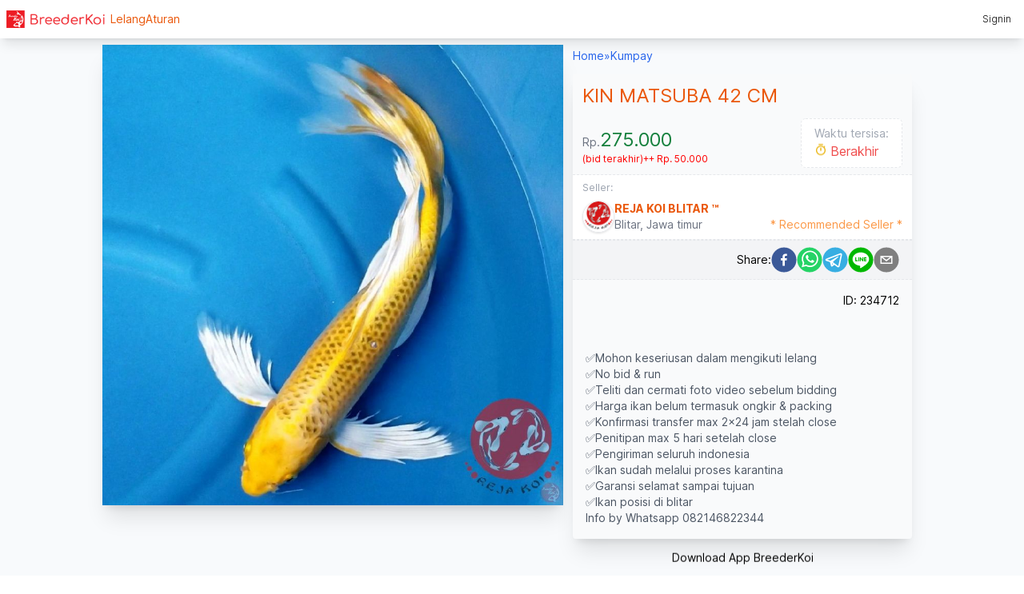

--- FILE ---
content_type: text/html; charset=utf-8
request_url: https://breederkoi.com/kumpay/kin-matsuba-42-cm~234712
body_size: 8855
content:
<!DOCTYPE html><html lang="id"><head><meta charSet="utf-8"/><meta name="viewport" content="width=device-width, initial-scale=1, maximum-scale=1"/><link rel="preload" href="/_next/static/media/c9a5bc6a7c948fb0-s.p.woff2" as="font" crossorigin="" type="font/woff2"/><link rel="stylesheet" href="/_next/static/css/e75305b3a1bf08d9.css" data-precedence="next"/><link rel="preload" as="script" fetchPriority="low" href="/_next/static/chunks/webpack-9f244e4ab44550df.js"/><script src="/_next/static/chunks/fd9d1056-2057d1aeeaa5ee14.js" async=""></script><script src="/_next/static/chunks/472-b74cbfbc24c4373e.js" async=""></script><script src="/_next/static/chunks/main-app-ce281d8555633725.js" async=""></script><script src="/_next/static/chunks/749-ddff94bbe62ec177.js" async=""></script><script src="/_next/static/chunks/app/layout-54a964886ee0e1dc.js" async=""></script><script src="/_next/static/chunks/945-90b6d1d3b19e15e6.js" async=""></script><script src="/_next/static/chunks/62-3c0202cc7ab4e827.js" async=""></script><script src="/_next/static/chunks/app/(main)/%5Bcategory%5D/%5B...slug%5D/page-9bb1929542cfecac.js" async=""></script><script src="/_next/static/chunks/bc9c3264-491594eec2b05e43.js" async=""></script><script src="/_next/static/chunks/9081a741-6ea76b9d3aeffd50.js" async=""></script><script src="/_next/static/chunks/app/(seller)/layout-b9b7da9eb5fabc18.js" async=""></script><script src="/_next/static/chunks/app/(main)/error-584aadfd1b6dc4d9.js" async=""></script><link rel="preload" href="https://www.googletagmanager.com/gtag/js?id=G-CPMXGGFHDF" as="script"/><link rel="preload" href="https://pagead2.googlesyndication.com/pagead/js/adsbygoogle.js?client=ca-pub-7286380482861875" as="script"/><title>Lelang Koi KIN MATSUBA 42 CM ~ REJA KOI BLITAR ™</title><meta name="description" content="
✅Mohon keseriusan dalam mengikuti lelang 
✅No bid &amp; run
✅Teliti dan cermati foto video sebelum bidding
✅Harga ikan belum termasuk ongkir &amp; packing
✅Konfirmasi transfer max 2x24 jam stelah close
✅Penitipan max 5 hari setelah close
✅Pengiriman seluruh indonesia
✅Ikan sudah melalui proses karantina
✅Garansi selamat sampai tujuan
✅Ikan posisi di blitar
Info by Whatsapp 082146822344"/><meta name="robots" content="index, follow, nocache"/><meta name="googlebot" content="index, follow"/><link rel="canonical" href="https://breederkoi.com/kumpay/kin-matsuba-42-cm~234712"/><meta property="og:title" content="Lelang Koi KIN MATSUBA 42 CM ~ REJA KOI BLITAR ™"/><meta property="og:description" content="
✅Mohon keseriusan dalam mengikuti lelang 
✅No bid &amp; run
✅Teliti dan cermati foto video sebelum bidding
✅Harga ikan belum termasuk ongkir &amp; packing
✅Konfirmasi transfer max 2x24 jam stelah close
✅Penitipan max 5 hari setelah close
✅Pengiriman seluruh indonesia
✅Ikan sudah melalui proses karantina
✅Garansi selamat sampai tujuan
✅Ikan posisi di blitar
Info by Whatsapp 082146822344 by REJA KOI BLITAR ™"/><meta property="og:url" content="https://breederkoi.com/kumpay/kin-matsuba-42-cm~234712"/><meta property="og:image" content="https://storage.googleapis.com/breederkoi/item/234712/277994/large/72xQv0IG.jpg"/><meta name="twitter:card" content="summary_large_image"/><meta name="twitter:title" content="Lelang Koi KIN MATSUBA 42 CM ~ REJA KOI BLITAR ™"/><meta name="twitter:description" content="
✅Mohon keseriusan dalam mengikuti lelang 
✅No bid &amp; run
✅Teliti dan cermati foto video sebelum bidding
✅Harga ikan belum termasuk ongkir &amp; packing
✅Konfirmasi transfer max 2x24 jam stelah close
✅Penitipan max 5 hari setelah close
✅Pengiriman seluruh indonesia
✅Ikan sudah melalui proses karantina
✅Garansi selamat sampai tujuan
✅Ikan posisi di blitar
Info by Whatsapp 082146822344 by REJA KOI BLITAR ™"/><meta name="twitter:image" content="https://storage.googleapis.com/breederkoi/item/234712/277994/large/72xQv0IG.jpg"/><link rel="shortcut icon" href="/logo.png"/><link rel="icon" href="/favicon.ico"/><link rel="apple-touch-icon" href="/logo.png"/><meta name="next-size-adjust"/><script src="/_next/static/chunks/polyfills-c67a75d1b6f99dc8.js" noModule=""></script></head><body class="__className_e66fe9"><div class="w-full min-h-screen flex-1 flex flex-col bg-slate-50"><!--$--><header class="fixed z-20 w-full h-12 flex gap-3 items-center px-2 text-sm font-light bg-white shadow-lg"><a href="/"><picture><img src="/logo-header.png" alt="BreederKoi" width="130"/></picture></a><div class="flex-1 flex gap-3 font-normal text-orange-600"><a href="/auction">Lelang</a><a href="/rule">Aturan</a></div><!--$!--><template data-dgst="NEXT_DYNAMIC_NO_SSR_CODE"></template><!--/$--></header><!--/$--><main class="flex-1 flex flex-col items-center justify-between mt-12"><div class="flex-1 flex max-w-5xl w-full"><div class="flex flex-col flex-1"><article class="w-full flex flex-col gap-1 sm:flex-row"><div class="max-w-xl w-full sm:mt-2 aspect-square"><picture><img src="https://storage.googleapis.com/breederkoi/item/234712/277994/large/72xQv0IG.jpg" alt="KIN MATSUBA 42 CM" class="shadow-xl"/></picture></div><div class="flex-1 text-sm sm:px-3 flex flex-col"><nav class="text-blue-600"><ol class="flex gap-1 p-3 sm:px-0"><li><a class="hover:text-orange-600" href="/">Home</a></li><li>»</li><li><a class="hover:text-orange-600" href="/kumpay">Kumpay</a></li></ol></nav><div class="bg-gray-50 order shadow-xl rounded"><h1 class="text-2xl text-orange-600 p-3">KIN MATSUBA 42 CM</h1><div class="flex items-center px-3"><div class="flex-1 text-gray-500 text-sm flex flex-col gap-2 items-baseline"><div class="flex items-baseline"><div>Rp.</div><div class="text-2xl text-green-700">275.000</div></div><div class="text-primary text-xs flex gap-2 justify-between">(bid terakhir)<div class="text-xs">++<!-- --> Rp. 50.000</div></div></div><div class="animate-pulse mb-2 px-4 py-2 text-black bg-white border border-dashed rounded-md"><div class="text-gray-400 text-sm">Waktu tersisa:</div><div class="flex items-center text-base"><svg stroke="currentColor" fill="currentColor" stroke-width="0" viewBox="0 0 24 24" class="mr-1 text-yellow-500 animate-bounce mt-1" height="1em" width="1em" xmlns="http://www.w3.org/2000/svg"><path d="M17.6177 5.9681L19.0711 4.51472L20.4853 5.92893L19.0319 7.38231C20.2635 8.92199 21 10.875 21 13C21 17.9706 16.9706 22 12 22C7.02944 22 3 17.9706 3 13C3 8.02944 7.02944 4 12 4C14.125 4 16.078 4.73647 17.6177 5.9681ZM12 20C15.866 20 19 16.866 19 13C19 9.13401 15.866 6 12 6C8.13401 6 5 9.13401 5 13C5 16.866 8.13401 20 12 20ZM11 8H13V14H11V8ZM8 1H16V3H8V1Z"></path></svg><!--$!--><template data-dgst="NEXT_DYNAMIC_NO_SSR_CODE"></template><!--/$--></div></div></div><div class="border-t border-b border-dashed"><a class="group flex cursor-pointer bg-white items-end px-3 py-2 hover:bg-green-50 " href="/seller/reja-koi-blitar-tm~16155"><div class="flex-1 items-end"><div class="text-gray-400 text-xs mb-2">Seller:</div><div class="flex items-center gap-2"><picture><img src="https://storage.googleapis.com/breederkoi/user/16155/avatar/FIunsCFr.jpg" alt="REJA KOI BLITAR ™" class="w-[40px] h-[40px]  border shadow group-hover:shadow-xl rounded-full overflow-hidden"/></picture><div><div class="font-bold text-orange-600 group-hover:text-primary">REJA KOI BLITAR ™</div><div class="text-gray-500">Blitar<!-- -->, <!-- -->Jawa timur</div></div></div></div><div class="text-orange-400 animate-pulse">* Recommended Seller *</div></a></div><!--$!--><template data-dgst="NEXT_DYNAMIC_NO_SSR_CODE"></template><!--/$--><div class="text-right p-4 ">ID: <!-- -->234712</div><div class="p-4 whitespace-pre-wrap leading-5 text-gray-600">
✅Mohon keseriusan dalam mengikuti lelang 
✅No bid &amp; run
✅Teliti dan cermati foto video sebelum bidding
✅Harga ikan belum termasuk ongkir &amp; packing
✅Konfirmasi transfer max 2x24 jam stelah close
✅Penitipan max 5 hari setelah close
✅Pengiriman seluruh indonesia
✅Ikan sudah melalui proses karantina
✅Garansi selamat sampai tujuan
✅Ikan posisi di blitar
Info by Whatsapp 082146822344</div></div><div class="my-5 flex flex-col justify-center items-center"><div class="pb-2 animate-bounce">Download App BreederKoi</div><div class="flex gap-3"><a href="https://itunes.apple.com/us/app/breederkoi/id1369166453" target="new"><picture><img src="https://storage.googleapis.com/breederkoi/appstore.png" width="150" height="45" alt="BreederKoi on App Store" class="hover:shadow-xl"/></picture></a><a href="https://play.google.com/store/apps/details?id=com.breederkoi" target="new"><picture><img src="https://storage.googleapis.com/breederkoi/playstore.png" width="150" height="45" alt="BreederKoi on Google Play" class="hover:shadow-xl"/></picture></a></div></div></div></article><div class="w-full flex justify-center items-center"><div class="px-3"><!--$!--><template data-dgst="NEXT_DYNAMIC_NO_SSR_CODE"></template><!--/$--></div></div></div></div></main><!--$--><footer class="flex justify-center"><div class="w-full max-w-5xl flex gap-4 items-center justify-between p-2 text-xs font-light"><a class="flex gap-1 items-center" href="/"><picture><img src="/logo-xs.png" alt="BreederKoi" width="32" height="32" class="shadow rounded-full"/></picture><div class="flex flex-col leading-4"><div>BreederKoi</div><div class="text-[10px] flex gap-1">©2023 <span class="hidden sm:flex">v.3.0</span></div></div></a><div class="text-gray-300">|</div><div class="flex-1 flex text-[11px] gap-2 sm:gap-5"><a class="cursor-pointer text-gray-500 hover:text-primary" href="/about">About</a><a class="cursor-pointer text-gray-500 hover:text-primary" href="/contact">Contact</a></div><div class="flex items-center text-[11px] gap-2"><a class="cursor-pointer text-gray-500 hover:text-primary" href="/term">Terms <span class="hidden sm:inline-block">of Use</span></a><a class="cursor-pointer text-gray-500 hover:text-primary" href="/privacy">Privacy <span class="hidden sm:inline-block">Policy</span></a></div></div></footer><!--/$--></div><script src="/_next/static/chunks/webpack-9f244e4ab44550df.js" async=""></script><script>(self.__next_f=self.__next_f||[]).push([0]);self.__next_f.push([2,null])</script><script>self.__next_f.push([1,"1:HL[\"/_next/static/media/c9a5bc6a7c948fb0-s.p.woff2\",\"font\",{\"crossOrigin\":\"\",\"type\":\"font/woff2\"}]\n2:HL[\"/_next/static/css/e75305b3a1bf08d9.css\",\"style\"]\n0:\"$L3\"\n"])</script><script>self.__next_f.push([1,"4:I[3728,[],\"\"]\n6:I[9928,[],\"\"]\n7:I[5474,[\"749\",\"static/chunks/749-ddff94bbe62ec177.js\",\"185\",\"static/chunks/app/layout-54a964886ee0e1dc.js\"],\"\"]\n8:I[6954,[],\"\"]\n9:I[7264,[],\"\"]\na:\"$Sreact.suspense\"\nb:I[8326,[\"945\",\"static/chunks/945-90b6d1d3b19e15e6.js\",\"62\",\"static/chunks/62-3c0202cc7ab4e827.js\",\"18\",\"static/chunks/app/(main)/%5Bcategory%5D/%5B...slug%5D/page-9bb1929542cfecac.js\"],\"\"]\nc:I[9167,[\"945\",\"static/chunks/945-90b6d1d3b19e15e6.js\",\"62\",\"static/chunks/62-3c0202cc7ab4e827.js\",\"18\",\"static/chunks/ap"])</script><script>self.__next_f.push([1,"p/(main)/%5Bcategory%5D/%5B...slug%5D/page-9bb1929542cfecac.js\"],\"NoSSR\"]\nd:I[5425,[\"582\",\"static/chunks/bc9c3264-491594eec2b05e43.js\",\"420\",\"static/chunks/9081a741-6ea76b9d3aeffd50.js\",\"945\",\"static/chunks/945-90b6d1d3b19e15e6.js\",\"749\",\"static/chunks/749-ddff94bbe62ec177.js\",\"682\",\"static/chunks/app/(seller)/layout-b9b7da9eb5fabc18.js\"],\"\"]\ne:I[7432,[\"279\",\"static/chunks/app/(main)/error-584aadfd1b6dc4d9.js\"],\"\"]\n12:I[3994,[\"749\",\"static/chunks/749-ddff94bbe62ec177.js\",\"185\",\"static/chunks/app/layout-54a9"])</script><script>self.__next_f.push([1,"64886ee0e1dc.js\"],\"\"]\nf:[\"category\",\"kumpay\",\"d\"]\n"])</script><script>self.__next_f.push([1,"3:[[[\"$\",\"link\",\"0\",{\"rel\":\"stylesheet\",\"href\":\"/_next/static/css/e75305b3a1bf08d9.css\",\"precedence\":\"next\",\"crossOrigin\":\"$undefined\"}]],[\"$\",\"$L4\",null,{\"buildId\":\"q4HO5zoc5F2pftQfs1FhP\",\"assetPrefix\":\"\",\"initialCanonicalUrl\":\"/kumpay/kin-matsuba-42-cm~234712\",\"initialTree\":[\"\",{\"children\":[\"(main)\",{\"children\":[[\"category\",\"kumpay\",\"d\"],{\"children\":[[\"slug\",\"kin-matsuba-42-cm~234712\",\"c\"],{\"children\":[\"__PAGE__\",{}]}]}]}]},\"$undefined\",\"$undefined\",true],\"initialHead\":[false,\"$L5\"],\"globalErrorComponent\":\"$6\",\"children\":[null,[\"$\",\"html\",null,{\"lang\":\"id\",\"children\":[\"$\",\"body\",null,{\"className\":\"__className_e66fe9\",\"children\":[[\"$\",\"$L7\",null,{\"children\":[\"$\",\"$L8\",null,{\"parallelRouterKey\":\"children\",\"segmentPath\":[\"children\"],\"loading\":\"$undefined\",\"loadingStyles\":\"$undefined\",\"loadingScripts\":\"$undefined\",\"hasLoading\":false,\"error\":\"$undefined\",\"errorStyles\":\"$undefined\",\"errorScripts\":\"$undefined\",\"template\":[\"$\",\"$L9\",null,{}],\"templateStyles\":\"$undefined\",\"templateScripts\":\"$undefined\",\"notFound\":[\"$\",\"div\",null,{\"className\":\"min-h-screen flex-1 flex flex-col bg-slate-50\",\"children\":[[\"$\",\"$a\",null,{\"fallback\":null,\"children\":[\"$\",\"header\",null,{\"className\":\"fixed z-20 w-full h-12 flex gap-3 items-center px-2 text-sm font-light bg-white shadow-lg\",\"children\":[[\"$\",\"$Lb\",null,{\"prefetch\":false,\"href\":\"/\",\"children\":[\"$\",\"picture\",null,{\"children\":[\"$\",\"img\",null,{\"src\":\"/logo-header.png\",\"alt\":\"BreederKoi\",\"width\":\"130\"}]}]}],[\"$\",\"div\",null,{\"className\":\"flex-1 flex gap-3 font-normal text-orange-600\",\"children\":[[\"$\",\"$Lb\",null,{\"prefetch\":false,\"href\":\"/auction\",\"children\":\"Lelang\"}],[\"$\",\"$Lb\",null,{\"prefetch\":false,\"href\":\"/rule\",\"children\":\"Aturan\"}]]}],[\"$\",\"$a\",null,{\"fallback\":null,\"children\":[\"$\",\"$Lc\",null,{\"children\":[\"$\",\"$Ld\",null,{}]}]}]]}]}],[\"$\",\"main\",null,{\"className\":\"flex-1 flex flex-col items-center justify-between\",\"children\":[\"$\",\"div\",null,{\"className\":\"flex-1 max-w-5xl w-full flex items-center justify-center\",\"children\":\"Not Found\"}]}],[\"$\",\"$a\",null,{\"fallback\":null,\"children\":[\"$\",\"footer\",null,{\"className\":\"flex justify-center\",\"children\":[\"$\",\"div\",null,{\"className\":\"w-full max-w-5xl flex gap-4 items-center justify-between p-2 text-xs font-light\",\"children\":[[\"$\",\"$Lb\",null,{\"prefetch\":true,\"href\":\"/\",\"className\":\"flex gap-1 items-center\",\"children\":[[\"$\",\"picture\",null,{\"children\":[\"$\",\"img\",null,{\"src\":\"/logo-xs.png\",\"alt\":\"BreederKoi\",\"width\":32,\"height\":32,\"className\":\"shadow rounded-full\"}]}],[\"$\",\"div\",null,{\"className\":\"flex flex-col leading-4\",\"children\":[[\"$\",\"div\",null,{\"children\":\"BreederKoi\"}],[\"$\",\"div\",null,{\"className\":\"text-[10px] flex gap-1\",\"children\":[\"©2023 \",[\"$\",\"span\",null,{\"className\":\"hidden sm:flex\",\"children\":\"v.3.0\"}]]}]]}]]}],[\"$\",\"div\",null,{\"className\":\"text-gray-300\",\"children\":\"|\"}],[\"$\",\"div\",null,{\"className\":\"flex-1 flex text-[11px] gap-2 sm:gap-5\",\"children\":[[\"$\",\"$Lb\",null,{\"prefetch\":false,\"href\":\"/about\",\"className\":\"cursor-pointer text-gray-500 hover:text-primary\",\"children\":\"About\"}],[\"$\",\"$Lb\",null,{\"prefetch\":false,\"href\":\"/contact\",\"className\":\"cursor-pointer text-gray-500 hover:text-primary\",\"children\":\"Contact\"}]]}],[\"$\",\"div\",null,{\"className\":\"flex items-center text-[11px] gap-2\",\"children\":[[\"$\",\"$Lb\",null,{\"prefetch\":false,\"href\":\"/term\",\"className\":\"cursor-pointer text-gray-500 hover:text-primary\",\"children\":[\"Terms \",[\"$\",\"span\",null,{\"className\":\"hidden sm:inline-block\",\"children\":\"of Use\"}]]}],[\"$\",\"$Lb\",null,{\"prefetch\":false,\"href\":\"/privacy\",\"className\":\"cursor-pointer text-gray-500 hover:text-primary\",\"children\":[\"Privacy \",[\"$\",\"span\",null,{\"className\":\"hidden sm:inline-block\",\"children\":\"Policy\"}]]}]]}]]}]}]}]]}],\"notFoundStyles\":[],\"childProp\":{\"current\":[null,[\"$\",\"div\",null,{\"className\":\"w-full min-h-screen flex-1 flex flex-col bg-slate-50\",\"children\":[[\"$\",\"$a\",null,{\"fallback\":null,\"children\":[\"$\",\"header\",null,{\"className\":\"fixed z-20 w-full h-12 flex gap-3 items-center px-2 text-sm font-light bg-white shadow-lg\",\"children\":[[\"$\",\"$Lb\",null,{\"prefetch\":false,\"href\":\"/\",\"children\":[\"$\",\"picture\",null,{\"children\":[\"$\",\"img\",null,{\"src\":\"/logo-header.png\",\"alt\":\"BreederKoi\",\"width\":\"130\"}]}]}],[\"$\",\"div\",null,{\"className\":\"flex-1 flex gap-3 font-normal text-orange-600\",\"children\":[[\"$\",\"$Lb\",null,{\"prefetch\":false,\"href\":\"/auction\",\"children\":\"Lelang\"}],[\"$\",\"$Lb\",null,{\"prefetch\":false,\"href\":\"/rule\",\"children\":\"Aturan\"}]]}],[\"$\",\"$a\",null,{\"fallback\":null,\"children\":[\"$\",\"$Lc\",null,{\"children\":[\"$\",\"$Ld\",null,{}]}]}]]}]}],[\"$\",\"main\",null,{\"className\":\"flex-1 flex flex-col items-center justify-between mt-12\",\"children\":[\"$\",\"div\",null,{\"className\":\"flex-1 flex max-w-5xl w-full\",\"children\":[\"$\",\"$L8\",null,{\"parallelRouterKey\":\"children\",\"segmentPath\":[\"children\",\"(main)\",\"children\"],\"loading\":\"$undefined\",\"loadingStyles\":\"$undefined\",\"loadingScripts\":\"$undefined\",\"hasLoading\":false,\"error\":\"$e\",\"errorStyles\":[],\"errorScripts\":[],\"template\":[\"$\",\"$L9\",null,{}],\"templateStyles\":\"$undefined\",\"templateScripts\":\"$undefined\",\"notFound\":\"$undefined\",\"notFoundStyles\":\"$undefined\",\"childProp\":{\"current\":[\"$\",\"$L8\",null,{\"parallelRouterKey\":\"children\",\"segmentPath\":[\"children\",\"(main)\",\"children\",[\"category\",\"kumpay\",\"d\"],\"children\"],\"loading\":\"$undefined\",\"loadingStyles\":\"$undefined\",\"loadingScripts\":\"$undefined\",\"hasLoading\":false,\"error\":\"$undefined\",\"errorStyles\":\"$undefined\",\"errorScripts\":\"$undefined\",\"template\":[\"$\",\"$L9\",null,{}],\"templateStyles\":\"$undefined\",\"templateScripts\":\"$undefined\",\"notFound\":\"$undefined\",\"notFoundStyles\":\"$undefined\",\"childProp\":{\"current\":[\"$\",\"$L8\",null,{\"parallelRouterKey\":\"children\",\"segmentPath\":[\"children\",\"(main)\",\"children\",\"$f\",\"children\",[\"slug\",\"kin-matsuba-42-cm~234712\",\"c\"],\"children\"],\"loading\":\"$undefined\",\"loadingStyles\":\"$undefined\",\"loadingScripts\":\"$undefined\",\"hasLoading\":false,\"error\":\"$undefined\",\"errorStyles\":\"$undefined\",\"errorScripts\":\"$undefined\",\"template\":[\"$\",\"$L9\",null,{}],\"templateStyles\":\"$undefined\",\"templateScripts\":\"$undefined\",\"notFound\":\"$undefined\",\"notFoundStyles\":\"$undefined\",\"childProp\":{\"current\":[\"$L10\",\"$L11\",null],\"segment\":\"__PAGE__\"},\"styles\":null}],\"segment\":[\"slug\",\"kin-matsuba-42-cm~234712\",\"c\"]},\"styles\":null}],\"segment\":[\"category\",\"kumpay\",\"d\"]},\"styles\":null}]}]}],[\"$\",\"$a\",null,{\"fallback\":null,\"children\":[\"$\",\"footer\",null,{\"className\":\"flex justify-center\",\"children\":[\"$\",\"div\",null,{\"className\":\"w-full max-w-5xl flex gap-4 items-center justify-between p-2 text-xs font-light\",\"children\":[[\"$\",\"$Lb\",null,{\"prefetch\":true,\"href\":\"/\",\"className\":\"flex gap-1 items-center\",\"children\":[[\"$\",\"picture\",null,{\"children\":[\"$\",\"img\",null,{\"src\":\"/logo-xs.png\",\"alt\":\"BreederKoi\",\"width\":32,\"height\":32,\"className\":\"shadow rounded-full\"}]}],[\"$\",\"div\",null,{\"className\":\"flex flex-col leading-4\",\"children\":[[\"$\",\"div\",null,{\"children\":\"BreederKoi\"}],[\"$\",\"div\",null,{\"className\":\"text-[10px] flex gap-1\",\"children\":[\"©2023 \",[\"$\",\"span\",null,{\"className\":\"hidden sm:flex\",\"children\":\"v.3.0\"}]]}]]}]]}],[\"$\",\"div\",null,{\"className\":\"text-gray-300\",\"children\":\"|\"}],[\"$\",\"div\",null,{\"className\":\"flex-1 flex text-[11px] gap-2 sm:gap-5\",\"children\":[[\"$\",\"$Lb\",null,{\"prefetch\":false,\"href\":\"/about\",\"className\":\"cursor-pointer text-gray-500 hover:text-primary\",\"children\":\"About\"}],[\"$\",\"$Lb\",null,{\"prefetch\":false,\"href\":\"/contact\",\"className\":\"cursor-pointer text-gray-500 hover:text-primary\",\"children\":\"Contact\"}]]}],[\"$\",\"div\",null,{\"className\":\"flex items-center text-[11px] gap-2\",\"children\":[[\"$\",\"$Lb\",null,{\"prefetch\":false,\"href\":\"/term\",\"className\":\"cursor-pointer text-gray-500 hover:text-primary\",\"children\":[\"Terms \",[\"$\",\"span\",null,{\"className\":\"hidden sm:inline-block\",\"children\":\"of Use\"}]]}],[\"$\",\"$Lb\",null,{\"prefetch\":false,\"href\":\"/privacy\",\"className\":\"cursor-pointer text-gray-500 hover:text-primary\",\"children\":[\"Privacy \",[\"$\",\"span\",null,{\"className\":\"hidden sm:inline-block\",\"children\":\"Policy\"}]]}]]}]]}]}]}]]}],null],\"segment\":\"(main)\"},\"styles\":null}]}],[\"$\",\"$L12\",null,{\"src\":\"https://www.googletagmanager.com/gtag/js?id=G-CPMXGGFHDF\"}],[\"$\",\"$L12\",null,{\"id\":\"google-analytics\",\"children\":\"\\n          window.dataLayer = window.dataLayer || [];\\n          function gtag(){dataLayer.push(arguments);}\\n          gtag('js', new Date());\\n \\n          gtag('config', 'G-CPMXGGFHDF');\\n        \"}],[\"$\",\"$L12\",null,{\"async\":true,\"src\":\"https://pagead2.googlesyndication.com/pagead/js/adsbygoogle.js?client=ca-pub-7286380482861875\",\"crossorigin\":\"anonymous\"}]]}]}],null]}]]\n"])</script><script>self.__next_f.push([1,"13:I[7534,[\"945\",\"static/chunks/945-90b6d1d3b19e15e6.js\",\"62\",\"static/chunks/62-3c0202cc7ab4e827.js\",\"18\",\"static/chunks/app/(main)/%5Bcategory%5D/%5B...slug%5D/page-9bb1929542cfecac.js\"],\"\"]\n14:I[6731,[\"945\",\"static/chunks/945-90b6d1d3b19e15e6.js\",\"62\",\"static/chunks/62-3c0202cc7ab4e827.js\",\"18\",\"static/chunks/app/(main)/%5Bcategory%5D/%5B...slug%5D/page-9bb1929542cfecac.js\"],\"\"]\n15:I[6938,[\"945\",\"static/chunks/945-90b6d1d3b19e15e6.js\",\"62\",\"static/chunks/62-3c0202cc7ab4e827.js\",\"18\",\"static/chunks/app/(ma"])</script><script>self.__next_f.push([1,"in)/%5Bcategory%5D/%5B...slug%5D/page-9bb1929542cfecac.js\"],\"\"]\n"])</script><script>self.__next_f.push([1,"11:[\"$\",\"div\",null,{\"className\":\"flex flex-col flex-1\",\"children\":[[\"$\",\"article\",null,{\"className\":\"w-full flex flex-col gap-1 sm:flex-row\",\"children\":[[\"$\",\"div\",null,{\"className\":\"max-w-xl w-full sm:mt-2 aspect-square\",\"children\":[\"$\",\"picture\",null,{\"children\":[\"$\",\"img\",null,{\"src\":\"https://storage.googleapis.com/breederkoi/item/234712/277994/large/72xQv0IG.jpg\",\"alt\":\"KIN MATSUBA 42 CM\",\"className\":\"shadow-xl\"}]}]}],[\"$\",\"div\",null,{\"className\":\"flex-1 text-sm sm:px-3 flex flex-col\",\"children\":[[\"$\",\"nav\",null,{\"className\":\"text-blue-600\",\"children\":[\"$\",\"ol\",null,{\"className\":\"flex gap-1 p-3 sm:px-0\",\"children\":[[\"$\",\"li\",null,{\"children\":[\"$\",\"$Lb\",null,{\"href\":\"/\",\"className\":\"hover:text-orange-600\",\"children\":\"Home\"}]}],[\"$\",\"li\",null,{\"children\":\"»\"}],[\"$\",\"li\",null,{\"children\":[\"$\",\"$Lb\",null,{\"prefetch\":false,\"href\":\"/kumpay\",\"className\":\"hover:text-orange-600\",\"children\":\"Kumpay\"}]}]]}]}],[\"$\",\"div\",null,{\"className\":\"bg-gray-50 order shadow-xl rounded\",\"children\":[[\"$\",\"h1\",null,{\"className\":\"text-2xl text-orange-600 p-3\",\"children\":\"KIN MATSUBA 42 CM\"}],[\"$\",\"div\",null,{\"className\":\"flex items-center px-3\",\"children\":[[\"$\",\"div\",null,{\"className\":\"flex-1 text-gray-500 text-sm flex flex-col gap-2 items-baseline\",\"children\":[[\"$\",\"div\",null,{\"className\":\"flex items-baseline\",\"children\":[[\"$\",\"div\",null,{\"children\":\"Rp.\"}],[\"$\",\"div\",null,{\"className\":\"text-2xl text-green-700\",\"children\":\"275.000\"}]]}],[\"$\",\"div\",null,{\"className\":\"text-primary text-xs flex gap-2 justify-between\",\"children\":[\"(bid terakhir)\",[\"$\",\"div\",null,{\"className\":\"text-xs\",\"children\":[\"++\",\" Rp. 50.000\"]}]]}]]}],[\"$\",\"div\",null,{\"className\":\"animate-pulse mb-2 px-4 py-2 text-black bg-white border border-dashed rounded-md\",\"children\":[[\"$\",\"div\",null,{\"className\":\"text-gray-400 text-sm\",\"children\":\"Waktu tersisa:\"}],[\"$\",\"div\",null,{\"className\":\"flex items-center text-base\",\"children\":[[\"$\",\"svg\",null,{\"stroke\":\"currentColor\",\"fill\":\"currentColor\",\"strokeWidth\":\"0\",\"viewBox\":\"0 0 24 24\",\"className\":\"mr-1 text-yellow-500 animate-bounce mt-1\",\"children\":[\"$undefined\",[[\"$\",\"path\",\"0\",{\"d\":\"M17.6177 5.9681L19.0711 4.51472L20.4853 5.92893L19.0319 7.38231C20.2635 8.92199 21 10.875 21 13C21 17.9706 16.9706 22 12 22C7.02944 22 3 17.9706 3 13C3 8.02944 7.02944 4 12 4C14.125 4 16.078 4.73647 17.6177 5.9681ZM12 20C15.866 20 19 16.866 19 13C19 9.13401 15.866 6 12 6C8.13401 6 5 9.13401 5 13C5 16.866 8.13401 20 12 20ZM11 8H13V14H11V8ZM8 1H16V3H8V1Z\",\"children\":\"$undefined\"}]]],\"style\":{\"color\":\"$undefined\"},\"height\":\"1em\",\"width\":\"1em\",\"xmlns\":\"http://www.w3.org/2000/svg\"}],[\"$\",\"$a\",null,{\"fallback\":null,\"children\":[\"$\",\"$Lc\",null,{\"children\":[\"$\",\"$L13\",null,{\"expiryTimestamp\":\"2022-12-24T20:06:49+07:00\"}]}]}]]}]]}]]}],[\"$\",\"div\",null,{\"className\":\"border-t border-b border-dashed\",\"children\":[\"$\",\"$Lb\",null,{\"prefetch\":false,\"href\":\"/seller/reja-koi-blitar-tm~16155\",\"className\":\"group flex cursor-pointer bg-white items-end px-3 py-2 hover:bg-green-50 \",\"children\":[[\"$\",\"div\",null,{\"className\":\"flex-1 items-end\",\"children\":[[\"$\",\"div\",null,{\"className\":\"text-gray-400 text-xs mb-2\",\"children\":\"Seller:\"}],[\"$\",\"div\",null,{\"className\":\"flex items-center gap-2\",\"children\":[[\"$\",\"picture\",null,{\"children\":[\"$\",\"img\",null,{\"src\":\"https://storage.googleapis.com/breederkoi/user/16155/avatar/FIunsCFr.jpg\",\"alt\":\"REJA KOI BLITAR ™\",\"className\":\"w-[40px] h-[40px]  border shadow group-hover:shadow-xl rounded-full overflow-hidden\"}]}],[\"$\",\"div\",null,{\"children\":[[\"$\",\"div\",null,{\"className\":\"font-bold text-orange-600 group-hover:text-primary\",\"children\":\"REJA KOI BLITAR ™\"}],[\"$\",\"div\",null,{\"className\":\"text-gray-500\",\"children\":[\"Blitar\",\", \",\"Jawa timur\"]}]]}]]}]]}],[\"$\",\"div\",null,{\"className\":\"text-orange-400 animate-pulse\",\"children\":\"* Recommended Seller *\"}]]}]}],null,[\"$\",\"$a\",null,{\"fallback\":null,\"children\":[\"$\",\"$Lc\",null,{\"children\":[\"$\",\"$L14\",null,{\"title\":\"Lelang Koi KIN MATSUBA 42 CM ~ REJA KOI BLITAR ™\",\"url\":\"https://breederkoi.com/kumpay/kin-matsuba-42-cm~234712\",\"seller\":\"REJA KOI BLITAR ™\"}]}]}],[\"$\",\"div\",null,{\"className\":\"text-right p-4 \",\"children\":[\"ID: \",234712]}],[\"$\",\"div\",null,{\"className\":\"p-4 whitespace-pre-wrap leading-5 text-gray-600\",\"children\":\"\\n✅Mohon keseriusan dalam mengikuti lelang \\n✅No bid \u0026 run\\n✅Teliti dan cermati foto video sebelum bidding\\n✅Harga ikan belum termasuk ongkir \u0026 packing\\n✅Konfirmasi transfer max 2x24 jam stelah close\\n✅Penitipan max 5 hari setelah close\\n✅Pengiriman seluruh indonesia\\n✅Ikan sudah melalui proses karantina\\n✅Garansi selamat sampai tujuan\\n✅Ikan posisi di blitar\\nInfo by Whatsapp 082146822344\"}]]}],[\"$\",\"div\",null,{\"className\":\"my-5 flex flex-col justify-center items-center\",\"children\":[[\"$\",\"div\",null,{\"className\":\"pb-2 animate-bounce\",\"children\":\"Download App BreederKoi\"}],[\"$\",\"div\",null,{\"className\":\"flex gap-3\",\"children\":[[\"$\",\"a\",null,{\"href\":\"https://itunes.apple.com/us/app/breederkoi/id1369166453\",\"target\":\"new\",\"children\":[\"$\",\"picture\",null,{\"children\":[\"$\",\"img\",null,{\"src\":\"https://storage.googleapis.com/breederkoi/appstore.png\",\"width\":\"150\",\"height\":\"45\",\"alt\":\"BreederKoi on App Store\",\"className\":\"hover:shadow-xl\"}]}]}],[\"$\",\"a\",null,{\"href\":\"https://play.google.com/store/apps/details?id=com.breederkoi\",\"target\":\"new\",\"children\":[\"$\",\"picture\",null,{\"children\":[\"$\",\"img\",null,{\"src\":\"https://storage.googleapis.com/breederkoi/playstore.png\",\"width\":\"150\",\"height\":\"45\",\"alt\":\"BreederKoi on Google Play\",\"className\":\"hover:shadow-xl\"}]}]}]]}]]}]]}]]}],[\"$\",\"div\",null,{\"className\":\"w-full flex justify-center items-center\",\"children\":[\"$\",\"div\",null,{\"className\":\"px-3\",\"children\":[\"$\",\"$a\",null,{\"fallback\":null,\"children\":[\"$\",\"$Lc\",null,{\"children\":[\"$\",\"$L15\",null,{\"style\":{\"display\":\"inline-block\",\"width\":728,\"height\":90},\"data-ad-slot\":\"5828468832\"}]}]}]}]}]]}]\n"])</script><script>self.__next_f.push([1,"5:[[\"$\",\"meta\",\"0\",{\"name\":\"viewport\",\"content\":\"width=device-width, initial-scale=1, maximum-scale=1\"}],[\"$\",\"meta\",\"1\",{\"charSet\":\"utf-8\"}],[\"$\",\"title\",\"2\",{\"children\":\"Lelang Koi KIN MATSUBA 42 CM ~ REJA KOI BLITAR ™\"}],[\"$\",\"meta\",\"3\",{\"name\":\"description\",\"content\":\"\\n✅Mohon keseriusan dalam mengikuti lelang \\n✅No bid \u0026 run\\n✅Teliti dan cermati foto video sebelum bidding\\n✅Harga ikan belum termasuk ongkir \u0026 packing\\n✅Konfirmasi transfer max 2x24 jam stelah close\\n✅Penitipan max 5 hari setelah close\\n✅Pengiriman seluruh indonesia\\n✅Ikan sudah melalui proses karantina\\n✅Garansi selamat sampai tujuan\\n✅Ikan posisi di blitar\\nInfo by Whatsapp 082146822344\"}],[\"$\",\"meta\",\"4\",{\"name\":\"robots\",\"content\":\"index, follow, nocache\"}],[\"$\",\"meta\",\"5\",{\"name\":\"googlebot\",\"content\":\"index, follow\"}],[\"$\",\"link\",\"6\",{\"rel\":\"canonical\",\"href\":\"https://breederkoi.com/kumpay/kin-matsuba-42-cm~234712\"}],[\"$\",\"meta\",\"7\",{\"property\":\"og:title\",\"content\":\"Lelang Koi KIN MATSUBA 42 CM ~ REJA KOI BLITAR ™\"}],[\"$\",\"meta\",\"8\",{\"property\":\"og:description\",\"content\":\"\\n✅Mohon keseriusan dalam mengikuti lelang \\n✅No bid \u0026 run\\n✅Teliti dan cermati foto video sebelum bidding\\n✅Harga ikan belum termasuk ongkir \u0026 packing\\n✅Konfirmasi transfer max 2x24 jam stelah close\\n✅Penitipan max 5 hari setelah close\\n✅Pengiriman seluruh indonesia\\n✅Ikan sudah melalui proses karantina\\n✅Garansi selamat sampai tujuan\\n✅Ikan posisi di blitar\\nInfo by Whatsapp 082146822344 by REJA KOI BLITAR ™\"}],[\"$\",\"meta\",\"9\",{\"property\":\"og:url\",\"content\":\"https://breederkoi.com/kumpay/kin-matsuba-42-cm~234712\"}],[\"$\",\"meta\",\"10\",{\"property\":\"og:image\",\"content\":\"https://storage.googleapis.com/breederkoi/item/234712/277994/large/72xQv0IG.jpg\"}],[\"$\",\"meta\",\"11\",{\"name\":\"twitter:card\",\"content\":\"summary_large_image\"}],[\"$\",\"meta\",\"12\",{\"name\":\"twitter:title\",\"content\":\"Lelang Koi KIN MATSUBA 42 CM ~ REJA KOI BLITAR ™\"}],[\"$\",\"meta\",\"13\",{\"name\":\"twitter:description\",\"content\":\"\\n✅Mohon keseriusan dalam mengikuti lelang \\n✅No bid \u0026 run\\n✅Teliti dan cermati foto video sebelum bidding\\n✅Harga ikan belum termasuk ongkir \u0026 packing\\n✅Konfirmasi transfer max 2x24 jam stelah close\\n✅Penitipan max 5 hari setelah close\\n✅Pengiriman seluruh indonesia\\n✅Ikan sudah melalui proses karantina\\n✅Garansi selamat sampai tujuan\\n✅Ikan posisi di blitar\\nInfo by Whatsapp 082146822344 by REJA KOI BLITAR ™\"}],[\"$\",\"meta\",\"14\",{\"name\":\"twitter:image\",\"content\":\"https://storage.googleapis.com/breederkoi/item/234712/277994/large/72xQv0IG.jpg\"}],[\"$\",\"link\",\"15\",{\"rel\":\"shortcut icon\",\"href\":\"/logo.png\"}],[\"$\",\"link\",\"16\",{\"rel\":\"icon\",\"href\":\"/favicon.ico\"}],[\"$\",\"link\",\"17\",{\"rel\":\"apple-touch-icon\",\"href\":\"/logo.png\"}],[\"$\",\"meta\",\"18\",{\"name\":\"next-size-adjust\"}]]\n"])</script><script>self.__next_f.push([1,"10:null\n"])</script><script>self.__next_f.push([1,""])</script></body></html>

--- FILE ---
content_type: text/html; charset=utf-8
request_url: https://www.google.com/recaptcha/api2/aframe
body_size: 268
content:
<!DOCTYPE HTML><html><head><meta http-equiv="content-type" content="text/html; charset=UTF-8"></head><body><script nonce="qkMZuZQcR3ftavRlwHbqYw">/** Anti-fraud and anti-abuse applications only. See google.com/recaptcha */ try{var clients={'sodar':'https://pagead2.googlesyndication.com/pagead/sodar?'};window.addEventListener("message",function(a){try{if(a.source===window.parent){var b=JSON.parse(a.data);var c=clients[b['id']];if(c){var d=document.createElement('img');d.src=c+b['params']+'&rc='+(localStorage.getItem("rc::a")?sessionStorage.getItem("rc::b"):"");window.document.body.appendChild(d);sessionStorage.setItem("rc::e",parseInt(sessionStorage.getItem("rc::e")||0)+1);localStorage.setItem("rc::h",'1768834363755');}}}catch(b){}});window.parent.postMessage("_grecaptcha_ready", "*");}catch(b){}</script></body></html>

--- FILE ---
content_type: application/javascript; charset=UTF-8
request_url: https://breederkoi.com/_next/static/chunks/app/(main)/%5Bcategory%5D/%5B...slug%5D/page-9bb1929542cfecac.js
body_size: 900
content:
(self.webpackChunk_N_E=self.webpackChunk_N_E||[]).push([[18,56],{1613:function(e,s,r){Promise.resolve().then(r.bind(r,6938)),Promise.resolve().then(r.bind(r,7534)),Promise.resolve().then(r.bind(r,6731)),Promise.resolve().then(r.t.bind(r,8326,23)),Promise.resolve().then(r.bind(r,9167))},7534:function(e,s,r){"use strict";r.r(s);var n=r(7437),t=r(2265),i=r(3300),l=r(4548),a=r.n(l);s.default=e=>{let{expiryTimestamp:s,onExpire:r}=e,[l,d]=(0,t.useState)(s),{seconds:c,minutes:o,hours:u,days:h,isRunning:f,restart:x}=(0,i.useTimer)({expiryTimestamp:a()(l),onExpire:r});return(0,t.useEffect)(()=>{l!==s&&(d(s),x(a()(s)))},[s,l,x]),f?h>=1?(0,n.jsxs)(n.Fragment,{children:[h," hari"]}):(0,n.jsxs)(n.Fragment,{children:[u<10?"0"+u:u,":",o<10?"0"+o:o,":",c<10?"0"+c:c]}):(0,n.jsx)("div",{className:"text-red-500",children:"Berakhir"})}},6938:function(e,s,r){"use strict";r.r(s),r.d(s,{default:function(){return Adsense}});var n=r(7437),t=r(2265);function Adsense(e){let s=(0,t.useRef)();return(0,t.useEffect)(()=>{var e;let r=null===(e=s.current)||void 0===e?void 0:e.childNodes.length;r||(()=>{try{(adsbygoogle=window.adsbygoogle||[]).push({})}catch(e){console.error("error ads======>",e.message)}})()},[]),(0,n.jsx)("div",{className:"w-full max-w-5xl justify-center items-center p-[1px] bg-slate-50",children:(0,n.jsx)("ins",{ref:s,className:"adsbygoogle",style:{display:"inline-block"},"data-ad-client":"ca-pub-7286380482861875","data-ad-slot":"5058613965",...e})})}},6731:function(e,s,r){"use strict";r.r(s),r.d(s,{default:function(){return ShareNow}});var n=r(7437),t=r(7022),i=r(9498),l=r(8166),a=r(6822),d=r(8436),c=r(819),o=r(3301),u=r(6654),h=r(6291),f=r(9659);function ShareNow(e){let{url:s="https://breederkoi.com",title:r="BreederKoi",seller:x="Seller",className:m="bg-gray-100 border-t border-b border-dashed"}=e;return(0,n.jsxs)("div",{className:"flex py-2 px-4 items-center justify-end gap-3 ".concat(m),children:["Share:",(0,n.jsxs)("div",{className:"flex gap-1",children:[(0,n.jsx)(t.Z,{url:s,quote:r,children:(0,n.jsx)(i.Z,{size:32,round:!0})}),(0,n.jsx)(l.Z,{url:s,title:r,separator:":: ",className:"",children:(0,n.jsx)(a.Z,{size:32,round:!0})}),(0,n.jsx)(d.Z,{url:s,title:r,className:"",children:(0,n.jsx)(c.Z,{size:32,round:!0})}),(0,n.jsx)(o.Z,{url:s,title:r,className:"",children:(0,n.jsx)(u.Z,{size:32,round:!0})}),(0,n.jsx)(h.Z,{url:s,subject:r,body:"Silahkan cek lelangan ".concat(x," di BreederKoi ~ ").concat(r),className:"",children:(0,n.jsx)(f.Z,{size:32,round:!0})})]})]})}}},function(e){e.O(0,[945,62,971,472,744],function(){return e(e.s=1613)}),_N_E=e.O()}]);